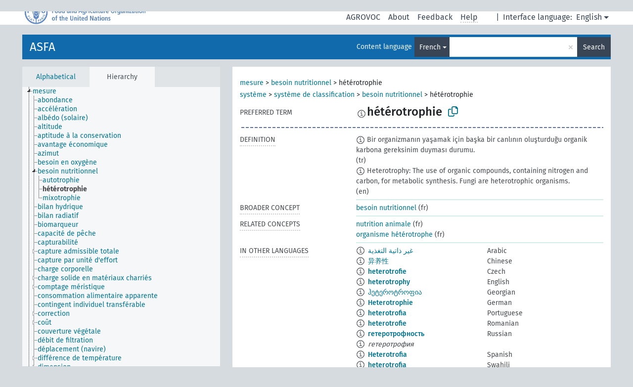

--- FILE ---
content_type: text/html; charset=UTF-8
request_url: https://agrovoc.fao.org/skosmosAsfa/asfa/en/page/?clang=fr&uri=http%3A%2F%2Faims.fao.org%2Faos%2Fagrovoc%2Fc_6c5ef3a6
body_size: 8409
content:
<!DOCTYPE html>
<html dir="ltr" lang="en" prefix="og: https://ogp.me/ns#">
<head>
<base href="https://agrovoc.fao.org/skosmosAsfa/">
<link rel="shortcut icon" href="favicon.ico">
<meta http-equiv="X-UA-Compatible" content="IE=Edge">
<meta http-equiv="Content-Type" content="text/html; charset=UTF-8">
<meta name="viewport" content="width=device-width, initial-scale=1.0">
<meta name="format-detection" content="telephone=no">
<meta name="generator" content="Skosmos 2.18">
<meta name="title" content="hétérotrophie - Asfa - asfa">
<meta property="og:title" content="hétérotrophie - Asfa - asfa">
<meta name="description" content="Concept hétérotrophie in vocabulary ASFA">
<meta property="og:description" content="Concept hétérotrophie in vocabulary ASFA">
<link rel="canonical" href="https://agrovoc.fao.org/skosmosAsfa/asfa/en/page/c_6c5ef3a6?clang=fr">
<meta property="og:url" content="https://agrovoc.fao.org/skosmosAsfa/asfa/en/page/c_6c5ef3a6?clang=fr">
<meta property="og:type" content="website">
<meta property="og:site_name" content="asfa">
<link href="vendor/twbs/bootstrap/dist/css/bootstrap.min.css" media="screen, print" rel="stylesheet" type="text/css">
<link href="vendor/vakata/jstree/dist/themes/default/style.min.css" media="screen, print" rel="stylesheet" type="text/css">
<link href="vendor/davidstutz/bootstrap-multiselect/dist/css/bootstrap-multiselect.min.css" media="screen, print" rel="stylesheet" type="text/css">
<link href="resource/css/fira.css" media="screen, print" rel="stylesheet" type="text/css">
<link href="resource/fontawesome/css/fontawesome.css" media="screen, print" rel="stylesheet" type="text/css">
<link href="resource/fontawesome/css/regular.css" media="screen, print" rel="stylesheet" type="text/css">
<link href="resource/fontawesome/css/solid.css" media="screen, print" rel="stylesheet" type="text/css">
<link href="resource/css/styles.css" media="screen, print" rel="stylesheet" type="text/css">
<link href="resource/css/fao.css" media="screen, print" rel="stylesheet" type="text/css">

<title>hétérotrophie - Asfa - asfa</title>
</head>
<body class="vocab-asfa">
  <noscript>
    <strong>We're sorry but Skosmos doesn't work properly without JavaScript enabled. Please enable it to continue.</strong>
  </noscript>
  <a id="skiptocontent" href="asfa/en/page/?clang=fr&amp;uri=http%3A%2F%2Faims.fao.org%2Faos%2Fagrovoc%2Fc_6c5ef3a6#maincontent">Skip to main content</a>
  <div class="topbar-container topbar-white">
    <div class="topbar topbar-white">
      <div id="topbar-service-helper">
<a  class="service-en" href="en/?clang=fr"><h1 id="service-name">Skosmos</h1></a>
</div>
<div id="topbar-language-navigation">
<div id="language" class="dropdown"><span class="navigation-font">|</span>
  <span class="navigation-font">Interface language:</span>
  <button type="button" class="btn btn-default dropdown-toggle navigation-font" data-bs-toggle="dropdown">English<span class="caret"></span></button>
  <ul class="dropdown-menu dropdown-menu-end">
      <li><a class="dropdown-item" id="language-ar" class="versal" href="asfa/ar/page/?clang=fr&amp;uri=http%3A%2F%2Faims.fao.org%2Faos%2Fagrovoc%2Fc_6c5ef3a6"> العربية</a></li>
            <li><a class="dropdown-item" id="language-es" class="versal" href="asfa/es/page/?clang=fr&amp;uri=http%3A%2F%2Faims.fao.org%2Faos%2Fagrovoc%2Fc_6c5ef3a6"> español</a></li>
        <li><a class="dropdown-item" id="language-fr" class="versal" href="asfa/fr/page/?clang=fr&amp;uri=http%3A%2F%2Faims.fao.org%2Faos%2Fagrovoc%2Fc_6c5ef3a6"> français</a></li>
        <li><a class="dropdown-item" id="language-ru" class="versal" href="asfa/ru/page/?clang=fr&amp;uri=http%3A%2F%2Faims.fao.org%2Faos%2Fagrovoc%2Fc_6c5ef3a6"> русский</a></li>
        <li><a class="dropdown-item" id="language-zh" class="versal" href="asfa/zh/page/?clang=fr&amp;uri=http%3A%2F%2Faims.fao.org%2Faos%2Fagrovoc%2Fc_6c5ef3a6"> 中文</a></li>
      </ul>
</div>
<div id="navigation">
         <a href="http://www.fao.org/agrovoc/" class="navigation-font"> AGROVOC </a>
     <a href="en/about?clang=fr" id="navi2" class="navigation-font">
  About  </a>
  <a href="asfa/en/feedback?clang=fr" id="navi3" class="navigation-font">
  Feedback  </a>
  <span class="skosmos-tooltip-wrapper skosmos-tooltip t-bottom" id="navi4" tabindex="0" data-title="Hover your cursor over the text with a dotted underline to see instructions about the property. &#xa; &#xa; For truncation search, please use the symbol * as in *animal or *patent*. For ends of search words, the search will be truncated automatically, even if the truncation symbol is not entered manually: thus, cat will yield the same results as cat*.">
    <span class="navigation-font">Help</span>
  </span>
</div>
</div>

<!-- top-bar ENDS HERE -->

    </div>
  </div>
    <div class="headerbar">
    <div class="header-row"><div class="headerbar-coloured"></div><div class="header-left">
  <h1><a href="asfa/en/?clang=fr">ASFA</a></h1>
</div>
<div class="header-float">
      <h2 class="sr-only">Search from vocabulary</h2>
    <div class="search-vocab-text"><p>Content language</p></div>
    <form class="navbar-form" role="search" name="text-search" action="asfa/en/search">
    <input style="display: none" name="clang" value="fr" id="lang-input">
    <div class="input-group">
      <div class="input-group-btn">
        <label class="sr-only" for="lang-dropdown-toggle">Content and search language</label>
        <button type="button" class="btn btn-default dropdown-toggle" data-bs-toggle="dropdown" aria-expanded="false" id="lang-dropdown-toggle">French<span class="caret"></span></button>
        <ul class="dropdown-menu" aria-labelledby="lang-dropdown-toggle">
                            <li><a class="dropdown-item" href="asfa/en/page/c_6c5ef3a6?clang=ar" class="lang-button" hreflang="ar">Arabic</a></li>
                    <li><a class="dropdown-item" href="asfa/en/page/c_6c5ef3a6?clang=be" class="lang-button" hreflang="be">Belarusian</a></li>
                    <li><a class="dropdown-item" href="asfa/en/page/c_6c5ef3a6?clang=my" class="lang-button" hreflang="my">Burmese</a></li>
                    <li><a class="dropdown-item" href="asfa/en/page/c_6c5ef3a6?clang=ca" class="lang-button" hreflang="ca">Catalan</a></li>
                    <li><a class="dropdown-item" href="asfa/en/page/c_6c5ef3a6?clang=zh" class="lang-button" hreflang="zh">Chinese</a></li>
                    <li><a class="dropdown-item" href="asfa/en/page/c_6c5ef3a6?clang=cs" class="lang-button" hreflang="cs">Czech</a></li>
                    <li><a class="dropdown-item" href="asfa/en/page/c_6c5ef3a6?clang=da" class="lang-button" hreflang="da">Danish</a></li>
                    <li><a class="dropdown-item" href="asfa/en/page/c_6c5ef3a6?clang=nl" class="lang-button" hreflang="nl">Dutch</a></li>
                    <li><a class="dropdown-item" href="asfa/en/page/c_6c5ef3a6" class="lang-button" hreflang="en">English</a></li>
                    <li><a class="dropdown-item" href="asfa/en/page/c_6c5ef3a6?clang=et" class="lang-button" hreflang="et">Estonian</a></li>
                    <li><a class="dropdown-item" href="asfa/en/page/c_6c5ef3a6?clang=fi" class="lang-button" hreflang="fi">Finnish</a></li>
                    <li><a class="dropdown-item" href="asfa/en/page/c_6c5ef3a6?clang=fr" class="lang-button" hreflang="fr">French</a></li>
                    <li><a class="dropdown-item" href="asfa/en/page/c_6c5ef3a6?clang=ka" class="lang-button" hreflang="ka">Georgian</a></li>
                    <li><a class="dropdown-item" href="asfa/en/page/c_6c5ef3a6?clang=de" class="lang-button" hreflang="de">German</a></li>
                    <li><a class="dropdown-item" href="asfa/en/page/c_6c5ef3a6?clang=el" class="lang-button" hreflang="el">Greek</a></li>
                    <li><a class="dropdown-item" href="asfa/en/page/c_6c5ef3a6?clang=hi" class="lang-button" hreflang="hi">Hindi</a></li>
                    <li><a class="dropdown-item" href="asfa/en/page/c_6c5ef3a6?clang=hu" class="lang-button" hreflang="hu">Hungarian</a></li>
                    <li><a class="dropdown-item" href="asfa/en/page/c_6c5ef3a6?clang=it" class="lang-button" hreflang="it">Italian</a></li>
                    <li><a class="dropdown-item" href="asfa/en/page/c_6c5ef3a6?clang=ja" class="lang-button" hreflang="ja">Japanese</a></li>
                    <li><a class="dropdown-item" href="asfa/en/page/c_6c5ef3a6?clang=km" class="lang-button" hreflang="km">Khmer</a></li>
                    <li><a class="dropdown-item" href="asfa/en/page/c_6c5ef3a6?clang=ko" class="lang-button" hreflang="ko">Korean</a></li>
                    <li><a class="dropdown-item" href="asfa/en/page/c_6c5ef3a6?clang=lo" class="lang-button" hreflang="lo">Lao</a></li>
                    <li><a class="dropdown-item" href="asfa/en/page/c_6c5ef3a6?clang=la" class="lang-button" hreflang="la">Latin</a></li>
                    <li><a class="dropdown-item" href="asfa/en/page/c_6c5ef3a6?clang=ms" class="lang-button" hreflang="ms">Malay</a></li>
                    <li><a class="dropdown-item" href="asfa/en/page/c_6c5ef3a6?clang=nb" class="lang-button" hreflang="nb">Norwegian Bokmål</a></li>
                    <li><a class="dropdown-item" href="asfa/en/page/c_6c5ef3a6?clang=nn" class="lang-button" hreflang="nn">Norwegian Nynorsk</a></li>
                    <li><a class="dropdown-item" href="asfa/en/page/c_6c5ef3a6?clang=fa" class="lang-button" hreflang="fa">Persian</a></li>
                    <li><a class="dropdown-item" href="asfa/en/page/c_6c5ef3a6?clang=pl" class="lang-button" hreflang="pl">Polish</a></li>
                    <li><a class="dropdown-item" href="asfa/en/page/c_6c5ef3a6?clang=pt" class="lang-button" hreflang="pt">Portuguese</a></li>
                    <li><a class="dropdown-item" href="asfa/en/page/c_6c5ef3a6?clang=pt-BR" class="lang-button" hreflang="pt-BR">Portuguese (Brazil)</a></li>
                    <li><a class="dropdown-item" href="asfa/en/page/c_6c5ef3a6?clang=ro" class="lang-button" hreflang="ro">Romanian</a></li>
                    <li><a class="dropdown-item" href="asfa/en/page/c_6c5ef3a6?clang=ru" class="lang-button" hreflang="ru">Russian</a></li>
                    <li><a class="dropdown-item" href="asfa/en/page/c_6c5ef3a6?clang=sr" class="lang-button" hreflang="sr">Serbian</a></li>
                    <li><a class="dropdown-item" href="asfa/en/page/c_6c5ef3a6?clang=sk" class="lang-button" hreflang="sk">Slovak</a></li>
                    <li><a class="dropdown-item" href="asfa/en/page/c_6c5ef3a6?clang=es" class="lang-button" hreflang="es">Spanish</a></li>
                    <li><a class="dropdown-item" href="asfa/en/page/c_6c5ef3a6?clang=sw" class="lang-button" hreflang="sw">Swahili</a></li>
                    <li><a class="dropdown-item" href="asfa/en/page/c_6c5ef3a6?clang=sv" class="lang-button" hreflang="sv">Swedish</a></li>
                    <li><a class="dropdown-item" href="asfa/en/page/c_6c5ef3a6?clang=te" class="lang-button" hreflang="te">Telugu</a></li>
                    <li><a class="dropdown-item" href="asfa/en/page/c_6c5ef3a6?clang=th" class="lang-button" hreflang="th">Thai</a></li>
                    <li><a class="dropdown-item" href="asfa/en/page/c_6c5ef3a6?clang=tr" class="lang-button" hreflang="tr">Turkish</a></li>
                    <li><a class="dropdown-item" href="asfa/en/page/c_6c5ef3a6?clang=uk" class="lang-button" hreflang="uk">Ukrainian</a></li>
                    <li><a class="dropdown-item" href="asfa/en/page/c_6c5ef3a6?clang=vi" class="lang-button" hreflang="vi">Vietnamese</a></li>
                            <li>
            <a class="dropdown-item" href="asfa/en/page/?uri=http://aims.fao.org/aos/agrovoc/c_6c5ef3a6&amp;clang=fr&amp;anylang=on"
              class="lang-button" id="lang-button-all">Any language</a>
            <input name="anylang" type="checkbox">
          </li>
        </ul>
      </div><!-- /btn-group -->
      <label class="sr-only" for="search-field">Enter search term</label>
      <input id="search-field" type="text" class="form-control" name="q" value="">
      <div class="input-group-btn">
        <label class="sr-only" for="search-all-button">Submit search</label>
        <button id="search-all-button" type="submit" class="btn btn-primary">Search</button>
      </div>
    </div>
      </form>
</div>
</div>  </div>
    <div class="main-container">
        <div id="sidebar">
          <div class="sidebar-buttons">
                <h2 class="sr-only">Sidebar listing: list and traverse vocabulary contents by a criterion</h2>
        <ul class="nav nav-tabs">
                                      <h3 class="sr-only">List vocabulary concepts alphabetically</h3>
                    <li id="alpha" class="nav-item"><a class="nav-link" href="asfa/en/index?clang=fr">Alphabetical</a></li>
                                                  <h3 class="sr-only">List vocabulary concepts hierarchically</h3>
                    <li id="hierarchy" class="nav-item">
            <a class="nav-link active" href="#" id="hier-trigger"
                        >Hierarchy            </a>
          </li>
                                                </ul>
      </div>
      
            <h4 class="sr-only">Listing vocabulary concepts alphabetically</h4>
            <div class="sidebar-grey  concept-hierarchy">
        <div id="alphabetical-menu">
                  </div>
              </div>
        </div>
    
            <main id="maincontent" tabindex="-1">
            <div class="content">
        <div id="content-top"></div>
                     <h2 class="sr-only">Concept information</h2>
            <div class="concept-info">
      <div class="concept-main">
              <div class="row">
                                      <div class="crumb-path">
                        <a class="propertyvalue bread-crumb" href="asfa/en/page/c_330493?clang=fr">mesure</a><span class="bread-crumb"> > </span>
                                                <a class="propertyvalue bread-crumb" href="asfa/en/page/c_5277?clang=fr">besoin nutritionnel</a><span class="bread-crumb"> > </span>
                                                <span class="bread-crumb propertylabel-pink">hétérotrophie</span>
                                                </div>
                                                <div class="crumb-path">
                        <a class="propertyvalue bread-crumb" href="asfa/en/page/c_330985?clang=fr">système</a><span class="bread-crumb"> > </span>
                                                <a class="propertyvalue bread-crumb" href="asfa/en/page/c_9000017?clang=fr">système de classification</a><span class="bread-crumb"> > </span>
                                                <a class="propertyvalue bread-crumb" href="asfa/en/page/c_5277?clang=fr">besoin nutritionnel</a><span class="bread-crumb"> > </span>
                                                <span class="bread-crumb propertylabel-pink">hétérotrophie</span>
                                                </div>
                          </div>
            <div class="row property prop-preflabel"><div class="property-label property-label-pref"><h3 class="versal">
                                      Preferred term
                      </h3></div><div class="property-value-column"><span class="reified-property-value xl-pref-label tooltip-html"><img src="resource/pics/about.png"><div class="reified-tooltip tooltip-html-content"><p><span class="tooltip-prop">Created</span>:
                <span class="versal">2022-03-09T12:47:36</span></p></div></span><span class="prefLabel" id="pref-label">hétérotrophie</span>
                &nbsp;
        <button type="button" data-bs-toggle="tooltip" data-bs-placement="button" title="Copy to clipboard" class="btn btn-default btn-xs copy-clipboard" for="#pref-label"><span class="fa-regular fa-copy"></span></button></div><div class="col-md-12"><div class="preflabel-spacer"></div></div></div>
                       <div class="row property prop-skos_definition">
          <div class="property-label">
            <h3 class="versal               property-click skosmos-tooltip-wrapper skosmos-tooltip t-top" data-title="A complete explanation of the intended meaning of a concept
              ">
                              Definition
                          </h3>
          </div>
          <div class="property-value-column"><div class="property-value-wrapper">
                <ul>
                     <li>
                                                                            <span class="versal reified-property-value tooltip-html">
                  <img alt="Information" src="resource/pics/about.png"> Bir organizmanın yaşamak için başka bir canlının oluşturduğu organik karbona gereksinim duyması durumu.
                  <div class="reified-tooltip tooltip-html-content"><p><span class="tooltip-prop">Source</span>: <a href="http://terim.tuba.gov.tr/">http://terim.tuba.gov.tr/</a></p><p><span class="tooltip-prop">Created</span>: <a href="">3/9/22</a></p></div>
                </span>
                                                <span class="versal"> (tr)</span>                                                      </li>
                     <li>
                                                                            <span class="versal reified-property-value tooltip-html">
                  <img alt="Information" src="resource/pics/about.png"> Heterotrophy: The use of organic compounds, containing nitrogen and carbon, for metabolic synthesis. Fungi are heterotrophic organisms.
                  <div class="reified-tooltip tooltip-html-content"><p><span class="tooltip-prop">Created</span>: <a href="">3/9/22</a></p></div>
                </span>
                                                <span class="versal"> (en)</span>                                                      </li>
                </ul>
                </div></div></div>
                               <div class="row property prop-skos_broader">
          <div class="property-label">
            <h3 class="versal               property-click skosmos-tooltip-wrapper skosmos-tooltip t-top" data-title="Broader concept
              ">
                              Broader concept
                          </h3>
          </div>
          <div class="property-value-column"><div class="property-value-wrapper">
                <ul>
                     <li>
                                                                               <a href="asfa/en/page/c_5277?clang=fr"> besoin nutritionnel</a>
                                                <span class="versal"> (fr)</span>                                                      </li>
                </ul>
                </div></div></div>
                               <div class="row property prop-skos_related">
          <div class="property-label">
            <h3 class="versal               property-click skosmos-tooltip-wrapper skosmos-tooltip t-top" data-title="Concepts related to this concept.
              ">
                              Related concepts
                          </h3>
          </div>
          <div class="property-value-column"><div class="property-value-wrapper">
                <ul>
                     <li>
                                                                               <a href="asfa/en/page/c_27925?clang=fr"> nutrition animale</a>
                                                <span class="versal"> (fr)</span>                                                      </li>
                     <li>
                                                                               <a href="asfa/en/page/c_5fff5daf?clang=fr"> organisme hétérotrophe</a>
                                                <span class="versal"> (fr)</span>                                                      </li>
                </ul>
                </div></div></div>
                                <div class="row property prop-other-languages">
        <div class="property-label"><h3 class="versal property-click skosmos-tooltip-wrapper skosmos-tooltip t-top" data-title="Terms for the concept in other languages." >In other languages</h3></div>
        <div class="property-value-column">
          <div class="property-value-wrapper">
            <ul>
                                          <li class="row other-languages first-of-language">
                <div class="col-6 versal versal-pref">
                                    <span class="reified-property-value xl-label tooltip-html">
                    <img alt="Information" src="resource/pics/about.png">
                    <div class="reified-tooltip tooltip-html-content">
                                                              <p><span class="tooltip-prop">Created</span>:
                        <span class="versal">2022-03-09T12:47:35</span>
                      </p>
                                                            </div>
                  </span>
                                                      <a href='asfa/en/page/c_6c5ef3a6?clang=ar' hreflang='ar'>غير ذاتية التغذية</a>
                                  </div>
                <div class="col-6 versal"><p>Arabic</p></div>
              </li>
                                                        <li class="row other-languages first-of-language">
                <div class="col-6 versal versal-pref">
                                    <span class="reified-property-value xl-label tooltip-html">
                    <img alt="Information" src="resource/pics/about.png">
                    <div class="reified-tooltip tooltip-html-content">
                                                              <p><span class="tooltip-prop">Created</span>:
                        <span class="versal">2022-03-09T12:47:36</span>
                      </p>
                                                            </div>
                  </span>
                                                      <a href='asfa/en/page/c_6c5ef3a6?clang=zh' hreflang='zh'>异养性</a>
                                  </div>
                <div class="col-6 versal"><p>Chinese</p></div>
              </li>
                                                        <li class="row other-languages first-of-language">
                <div class="col-6 versal versal-pref">
                                    <span class="reified-property-value xl-label tooltip-html">
                    <img alt="Information" src="resource/pics/about.png">
                    <div class="reified-tooltip tooltip-html-content">
                                                              <p><span class="tooltip-prop">Created</span>:
                        <span class="versal">2022-10-22T16:53:42</span>
                      </p>
                                                            </div>
                  </span>
                                                      <a href='asfa/en/page/c_6c5ef3a6?clang=cs' hreflang='cs'>heterotrofie</a>
                                  </div>
                <div class="col-6 versal"><p>Czech</p></div>
              </li>
                                                        <li class="row other-languages first-of-language">
                <div class="col-6 versal versal-pref">
                                    <span class="reified-property-value xl-label tooltip-html">
                    <img alt="Information" src="resource/pics/about.png">
                    <div class="reified-tooltip tooltip-html-content">
                                                              <p><span class="tooltip-prop">Created</span>:
                        <span class="versal">2019-09-04T12:02:37</span>
                      </p>
                                                            </div>
                  </span>
                                                      <a href='asfa/en/page/c_6c5ef3a6' hreflang='en'>heterotrophy</a>
                                  </div>
                <div class="col-6 versal"><p>English</p></div>
              </li>
                                                        <li class="row other-languages first-of-language">
                <div class="col-6 versal versal-pref">
                                    <span class="reified-property-value xl-label tooltip-html">
                    <img alt="Information" src="resource/pics/about.png">
                    <div class="reified-tooltip tooltip-html-content">
                                                              <p><span class="tooltip-prop">Created</span>:
                        <span class="versal">2022-06-26T20:47:43</span>
                      </p>
                                                            </div>
                  </span>
                                                      <a href='asfa/en/page/c_6c5ef3a6?clang=ka' hreflang='ka'>ჰეტეროტროფია</a>
                                  </div>
                <div class="col-6 versal"><p>Georgian</p></div>
              </li>
                                                        <li class="row other-languages first-of-language">
                <div class="col-6 versal versal-pref">
                                    <span class="reified-property-value xl-label tooltip-html">
                    <img alt="Information" src="resource/pics/about.png">
                    <div class="reified-tooltip tooltip-html-content">
                                                              <p><span class="tooltip-prop">Created</span>:
                        <span class="versal">2022-04-04T11:47:22</span>
                      </p>
                                                            </div>
                  </span>
                                                      <a href='asfa/en/page/c_6c5ef3a6?clang=de' hreflang='de'>Heterotrophie</a>
                                  </div>
                <div class="col-6 versal"><p>German</p></div>
              </li>
                                                        <li class="row other-languages first-of-language">
                <div class="col-6 versal versal-pref">
                                    <span class="reified-property-value xl-label tooltip-html">
                    <img alt="Information" src="resource/pics/about.png">
                    <div class="reified-tooltip tooltip-html-content">
                                                              <p><span class="tooltip-prop">Created</span>:
                        <span class="versal">2024-09-19T09:58:23</span>
                      </p>
                                                            </div>
                  </span>
                                                      <a href='asfa/en/page/c_6c5ef3a6?clang=pt' hreflang='pt'>heterotrofia</a>
                                  </div>
                <div class="col-6 versal"><p>Portuguese</p></div>
              </li>
                                                        <li class="row other-languages first-of-language">
                <div class="col-6 versal versal-pref">
                                    <span class="reified-property-value xl-label tooltip-html">
                    <img alt="Information" src="resource/pics/about.png">
                    <div class="reified-tooltip tooltip-html-content">
                                                              <p><span class="tooltip-prop">Created</span>:
                        <span class="versal">2022-04-14T12:07:25</span>
                      </p>
                                                            </div>
                  </span>
                                                      <a href='asfa/en/page/c_6c5ef3a6?clang=ro' hreflang='ro'>heterotrofie</a>
                                  </div>
                <div class="col-6 versal"><p>Romanian</p></div>
              </li>
                                                        <li class="row other-languages first-of-language">
                <div class="col-6 versal versal-pref">
                                    <span class="reified-property-value xl-label tooltip-html">
                    <img alt="Information" src="resource/pics/about.png">
                    <div class="reified-tooltip tooltip-html-content">
                                                              <p><span class="tooltip-prop">Created</span>:
                        <span class="versal">2024-09-30T11:30:42Z</span>
                      </p>
                                                            </div>
                  </span>
                                                      <a href='asfa/en/page/c_6c5ef3a6?clang=ru' hreflang='ru'>гетеротрофность</a>
                                  </div>
                <div class="col-6 versal"><p>Russian</p></div>
              </li>
                            <li class="row other-languages">
                <div class="col-6 versal replaced">
                                    <span class="reified-property-value xl-label tooltip-html">
                    <img alt="Information" src="resource/pics/about.png">
                    <div class="reified-tooltip tooltip-html-content">
                                                              <p><span class="tooltip-prop">Created</span>:
                        <span class="versal">2024-09-30T11:30:42Z</span>
                      </p>
                                                            </div>
                  </span>
                                    гетеротрофия
                                  </div>
                <div class="col-6 versal"></div>
              </li>
                                                        <li class="row other-languages first-of-language">
                <div class="col-6 versal versal-pref">
                                    <span class="reified-property-value xl-label tooltip-html">
                    <img alt="Information" src="resource/pics/about.png">
                    <div class="reified-tooltip tooltip-html-content">
                                                              <p><span class="tooltip-prop">Created</span>:
                        <span class="versal">2022-03-09T12:47:35</span>
                      </p>
                                                            </div>
                  </span>
                                                      <a href='asfa/en/page/c_6c5ef3a6?clang=es' hreflang='es'>Heterotrofia</a>
                                  </div>
                <div class="col-6 versal"><p>Spanish</p></div>
              </li>
                                                        <li class="row other-languages first-of-language">
                <div class="col-6 versal versal-pref">
                                    <span class="reified-property-value xl-label tooltip-html">
                    <img alt="Information" src="resource/pics/about.png">
                    <div class="reified-tooltip tooltip-html-content">
                                                              <p><span class="tooltip-prop">Created</span>:
                        <span class="versal">2025-02-01T10:50:43</span>
                      </p>
                                                            </div>
                  </span>
                                                      <a href='asfa/en/page/c_6c5ef3a6?clang=sw' hreflang='sw'>heterotrofia</a>
                                  </div>
                <div class="col-6 versal"><p>Swahili</p></div>
              </li>
                                                        <li class="row other-languages first-of-language">
                <div class="col-6 versal versal-pref">
                                    <span class="reified-property-value xl-label tooltip-html">
                    <img alt="Information" src="resource/pics/about.png">
                    <div class="reified-tooltip tooltip-html-content">
                                                              <p><span class="tooltip-prop">Created</span>:
                        <span class="versal">2022-03-09T13:52:47</span>
                      </p>
                                                            </div>
                  </span>
                                                      <a href='asfa/en/page/c_6c5ef3a6?clang=tr' hreflang='tr'>heterotrofi</a>
                                  </div>
                <div class="col-6 versal"><p>Turkish</p></div>
              </li>
                            <li class="row other-languages">
                <div class="col-6 versal replaced">
                                    <span class="reified-property-value xl-label tooltip-html">
                    <img alt="Information" src="resource/pics/about.png">
                    <div class="reified-tooltip tooltip-html-content">
                                                              <p><span class="tooltip-prop">Created</span>:
                        <span class="versal">2022-03-09T14:13:29</span>
                      </p>
                                                            </div>
                  </span>
                                    dış beslenme
                                  </div>
                <div class="col-6 versal"></div>
              </li>
                                        </ul>
          </div>
        </div>
      </div>
              <div class="row property prop-uri">
            <div class="property-label"><h3 class="versal">URI</h3></div>
            <div class="property-value-column">
                <div class="property-value-wrapper">
                    <span class="versal uri-input-box" id="uri-input-box">http://aims.fao.org/aos/agrovoc/c_6c5ef3a6</span>
                    <button type="button" data-bs-toggle="tooltip" data-bs-placement="button" title="Copy to clipboard" class="btn btn-default btn-xs copy-clipboard" for="#uri-input-box">
                      <span class="fa-regular fa-copy"></span>
                    </button>
                </div>
            </div>
        </div>
        <div class="row">
            <div class="property-label"><h3 class="versal">Download this concept:</h3></div>
            <div class="property-value-column">
<span class="versal concept-download-links"><a href="rest/v1/asfa/data?uri=http%3A%2F%2Faims.fao.org%2Faos%2Fagrovoc%2Fc_6c5ef3a6&amp;format=application/rdf%2Bxml">RDF/XML</a>
          <a href="rest/v1/asfa/data?uri=http%3A%2F%2Faims.fao.org%2Faos%2Fagrovoc%2Fc_6c5ef3a6&amp;format=text/turtle">
            TURTLE</a>
          <a href="rest/v1/asfa/data?uri=http%3A%2F%2Faims.fao.org%2Faos%2Fagrovoc%2Fc_6c5ef3a6&amp;format=application/ld%2Bjson">JSON-LD</a>
        </span><span class="versal date-info">Created 9/4/19, last modified 2/1/25</span>            </div>
        </div>
      </div>
      <!-- appendix / concept mapping properties -->
      <div
          class="concept-appendix hidden"
          data-concept-uri="http://aims.fao.org/aos/agrovoc/c_6c5ef3a6"
          data-concept-type="skos:Concept"
          >
      </div>
    </div>
    
  

<template id="property-mappings-template">
    {{#each properties}}
    <div class="row{{#ifDeprecated concept.type 'skosext:DeprecatedConcept'}} deprecated{{/ifDeprecated}} property prop-{{ id }}">
        <div class="property-label"><h3 class="versal{{#ifNotInDescription type description}} property-click skosmos-tooltip-wrapper skosmos-tooltip t-top" data-title="{{ description }}{{/ifNotInDescription}}">{{label}}</h3></div>
        <div class="property-value-column">
            {{#each values }} {{! loop through ConceptPropertyValue objects }}
            {{#if prefLabel }}
            <div class="row">
                <div class="col-5">
                    <a class="versal" href="{{hrefLink}}">{{#if notation }}<span class="versal">{{ notation }} </span>{{/if}}{{ prefLabel }}</a>
                    {{#ifDifferentLabelLang lang }}<span class="propertyvalue"> ({{ lang }})</span>{{/ifDifferentLabelLang}}
                </div>
                {{#if vocabName }}
                    <span class="appendix-vocab-label col-7">{{ vocabName }}</span>
                {{/if}}
            </div>
            {{/if}}
            {{/each}}
        </div>
    </div>
    {{/each}}
</template>

        <div id="content-bottom"></div>
      </div>
    </main>
            <footer id="footer"></footer>
  </div>
  <script>
<!-- translations needed in javascript -->
var noResultsTranslation = "No results";
var loading_text = "Loading more items";
var loading_failed_text = "Error: Loading more items failed!";
var loading_retry_text = "Retry";
var jstree_loading = "Loading ...";
var results_disp = "All %d results displayed";
var all_vocabs  = "from all";
var n_selected = "selected";
var missing_value = "Value is required and can not be empty";
var expand_paths = "show all # paths";
var expand_propvals = "show all # values";
var hiertrans = "Hierarchy";
var depr_trans = "Deprecated concept";
var sr_only_translations = {
  hierarchy_listing: "Hierarchical listing of vocabulary concepts",
  groups_listing: "Hierarchical listing of vocabulary concepts and groupings",
};

<!-- variables passed through to javascript -->
var lang = "en";
var content_lang = "fr";
var vocab = "asfa";
var uri = "http://aims.fao.org/aos/agrovoc/c_6c5ef3a6";
var prefLabels = [{"lang": "fr","label": "hétérotrophie"}];
var uriSpace = "http://aims.fao.org/aos/agrovoc/";
var showNotation = true;
var sortByNotation = null;
var languageOrder = ["fr","en","ar","be","my","ca","zh","cs","da","nl","et","fi","ka","de","el","hi","hu","it","ja","km","ko","lo","la","ms","nb","nn","fa","pl","pt","pt-BR","ro","ru","sr","sk","es","sw","sv","te","th","tr","uk","vi"];
var vocShortName = "Asfa";
var explicitLangCodes = true;
var pluginParameters = [];
</script>

<script type="application/ld+json">
{"@context":{"skos":"http://www.w3.org/2004/02/skos/core#","isothes":"http://purl.org/iso25964/skos-thes#","rdfs":"http://www.w3.org/2000/01/rdf-schema#","owl":"http://www.w3.org/2002/07/owl#","dct":"http://purl.org/dc/terms/","dc11":"http://purl.org/dc/elements/1.1/","uri":"@id","type":"@type","lang":"@language","value":"@value","graph":"@graph","label":"rdfs:label","prefLabel":"skos:prefLabel","altLabel":"skos:altLabel","hiddenLabel":"skos:hiddenLabel","broader":"skos:broader","narrower":"skos:narrower","related":"skos:related","inScheme":"skos:inScheme","schema":"http://schema.org/","wd":"http://www.wikidata.org/entity/","wdt":"http://www.wikidata.org/prop/direct/","asfa":"http://aims.fao.org/aos/agrovoc/"},"graph":[{"uri":"asfa:c_27925","type":"skos:Concept","prefLabel":[{"lang":"vi","value":"dinh dưỡng động vật"},{"lang":"sw","value":"lishe ya wanyama"},{"lang":"uk","value":"харчування тварин"},{"lang":"ro","value":"nutriţia animalelor"},{"lang":"tr","value":"hayvan beslenmesi"},{"lang":"zh","value":"动物营养"},{"lang":"th","value":"โภชนศาสตร์สัตว์"},{"lang":"sk","value":"výživa zvierat"},{"lang":"ar","value":"تغذية الحيوان"},{"lang":"cs","value":"výživa zvířat"},{"lang":"de","value":"Tierernährung"},{"lang":"en","value":"animal nutrition"},{"lang":"es","value":"Nutrición animal"},{"lang":"fa","value":"تغذیه جانور (علم)"},{"lang":"fr","value":"nutrition animale"},{"lang":"hi","value":"पशु पोषण"},{"lang":"hu","value":"állati táplálék"},{"lang":"it","value":"Nutrizione animale"},{"lang":"ja","value":"家畜栄養"},{"lang":"lo","value":"ຄຸນຄ່າອາຫານສັດ"},{"lang":"pl","value":"Odżywianie zwierząt"},{"lang":"pt","value":"nutrição animal"},{"lang":"ru","value":"питание животных"}]},{"uri":"asfa:c_5277","type":"skos:Concept","narrower":{"uri":"asfa:c_6c5ef3a6"},"prefLabel":[{"lang":"es","value":"Necesidad de nutrientes"},{"lang":"sw","value":"mahitaji za malishe"},{"lang":"be","value":"пажыўная патрэба"},{"lang":"uk","value":"харчові потреби"},{"lang":"sr","value":"прехрамбене потребе"},{"lang":"ro","value":"necesităţi nutriţionale"},{"lang":"tr","value":"beslenme gereksinimi"},{"lang":"zh","value":"营养需求"},{"lang":"th","value":"ความต้องการธาตุอาหาร"},{"lang":"sk","value":"nutričné požiadavky"},{"lang":"ru","value":"питательные потребности"},{"lang":"ar","value":"متطلبات تغذوية"},{"lang":"cs","value":"nutriční požadavky"},{"lang":"de","value":"Nahrungsbedarf"},{"lang":"en","value":"nutritional requirements"},{"lang":"fa","value":"نیازهای تغذیه‌ای"},{"lang":"fr","value":"besoin nutritionnel"},{"lang":"hi","value":"पोषण की आवश्यकताए"},{"lang":"hu","value":"tápanyagszükséglet"},{"lang":"it","value":"Fabbisogni nutritivi"},{"lang":"ja","value":"栄養必要量"},{"lang":"ko","value":"영양요구량"},{"lang":"lo","value":"ຄວາມຕ້ອງການທາດອາຫານ"},{"lang":"pl","value":"Zapotrzebowanie pokarmowe"},{"lang":"pt","value":"necessidade nutritiva"}]},{"uri":"asfa:c_5fff5daf","type":"skos:Concept","prefLabel":[{"lang":"uk","value":"гетеротрофні організми"},{"lang":"sw","value":"viumbe vya heterotrofu"},{"lang":"sr","value":"хетеротрофни организми"},{"lang":"pt","value":"organismo heterotrófico"},{"lang":"cs","value":"heterotrofní organismy"},{"lang":"en","value":"heterotrophic organisms"},{"lang":"ar","value":"كائن غَيْريّ التَّغذيَّة"},{"lang":"fr","value":"organisme hétérotrophe"},{"lang":"ru","value":"гетеротрофный организм"},{"lang":"zh","value":"异养生物"},{"lang":"tr","value":"heterotrof organizma"},{"lang":"de","value":"heterotropher Organismus"},{"lang":"ka","value":"ჰეტეროტროფული ორგანიზმი"},{"lang":"ro","value":"organisme heterotrofe"},{"lang":"da","value":"heterotrofe organismer"},{"lang":"nb","value":"heterotrofe organismer"},{"lang":"nn","value":"heterotrofe organismar"},{"lang":"es","value":"Organismo heterótrofo"},{"lang":"be","value":"гетэратроф"}],"related":{"uri":"asfa:c_6c5ef3a6"}},{"uri":"asfa:c_6c5ef3a6","type":"skos:Concept","dct:created":{"type":"http://www.w3.org/2001/XMLSchema#dateTime","value":"2019-09-04T12:02:37"},"dct:modified":{"type":"http://www.w3.org/2001/XMLSchema#dateTime","value":"2025-02-01T10:50:44"},"altLabel":[{"lang":"ru","value":"гетеротрофия"},{"lang":"tr","value":"dış beslenme"}],"broader":{"uri":"asfa:c_5277"},"skos:definition":[{"uri":"asfa:xDef_6a57b34e"},{"uri":"asfa:xDef_6651e400"}],"inScheme":{"uri":"asfa:conceptScheme_7a97495f"},"prefLabel":[{"lang":"en","value":"heterotrophy"},{"lang":"ar","value":"غير ذاتية التغذية"},{"lang":"es","value":"Heterotrofia"},{"lang":"fr","value":"hétérotrophie"},{"lang":"zh","value":"异养性"},{"lang":"tr","value":"heterotrofi"},{"lang":"de","value":"Heterotrophie"},{"lang":"ro","value":"heterotrofie"},{"lang":"ka","value":"ჰეტეროტროფია"},{"lang":"cs","value":"heterotrofie"},{"lang":"pt","value":"heterotrofia"},{"lang":"ru","value":"гетеротрофность"},{"lang":"sw","value":"heterotrofia"}],"related":[{"uri":"asfa:c_5fff5daf"},{"uri":"asfa:c_27925"}],"http://www.w3.org/2008/05/skos-xl#altLabel":[{"uri":"asfa:xl_ru_611faf00"},{"uri":"asfa:xl_tr_2301d2e9"}],"http://www.w3.org/2008/05/skos-xl#prefLabel":[{"uri":"asfa:xl_sw_0f29d761"},{"uri":"asfa:xl_ru_ef59bb77"},{"uri":"asfa:xl_pt_3f76fc36"},{"uri":"asfa:xl_cs_5c6b737c"},{"uri":"asfa:xl_ka_8d90810d"},{"uri":"asfa:xl_ro_6210dddf"},{"uri":"asfa:xl_de_262660e0"},{"uri":"asfa:xl_tr_9450e962"},{"uri":"asfa:xl_zh_e661f24f"},{"uri":"asfa:xl_fr_c5dce85c"},{"uri":"asfa:xl_es_9cfcf2f1"},{"uri":"asfa:xl_ar_710a9e34"},{"uri":"asfa:xl_en_f724a2ed"}]},{"uri":"asfa:c_d482fd99","related":{"uri":"asfa:c_6c5ef3a6"}},{"uri":"asfa:conceptScheme_7a97495f","type":"skos:ConceptScheme","prefLabel":{"lang":"en","value":"ASFA"}},{"uri":"asfa:xDef_6651e400","http://art.uniroma2.it/ontologies/vocbench#hasSource":"Nader Rifai PhD, in Tietz Textbook of Clinical Chemistry and Molecular Diagnostics, 2018","dct:created":{"type":"http://www.w3.org/2001/XMLSchema#dateTime","value":"2022-03-09T12:45:37"},"http://www.w3.org/1999/02/22-rdf-syntax-ns#value":{"lang":"en","value":"Heterotrophy: The use of organic compounds, containing nitrogen and carbon, for metabolic synthesis. Fungi are heterotrophic organisms."}},{"uri":"asfa:xDef_6a57b34e","dct:created":{"type":"http://www.w3.org/2001/XMLSchema#dateTime","value":"2022-03-09T13:53:31"},"dct:source":{"uri":"http://terim.tuba.gov.tr/"},"http://www.w3.org/1999/02/22-rdf-syntax-ns#value":{"lang":"tr","value":"Bir organizmanın yaşamak için başka bir canlının oluşturduğu organik karbona gereksinim duyması durumu."}},{"uri":"asfa:xl_ar_710a9e34","type":"http://www.w3.org/2008/05/skos-xl#Label","dct:created":{"type":"http://www.w3.org/2001/XMLSchema#dateTime","value":"2022-03-09T12:47:35"},"http://www.w3.org/2008/05/skos-xl#literalForm":{"lang":"ar","value":"غير ذاتية التغذية"}},{"uri":"asfa:xl_cs_5c6b737c","type":"http://www.w3.org/2008/05/skos-xl#Label","dct:created":{"type":"http://www.w3.org/2001/XMLSchema#dateTime","value":"2022-10-22T16:53:42"},"http://www.w3.org/2008/05/skos-xl#literalForm":{"lang":"cs","value":"heterotrofie"}},{"uri":"asfa:xl_de_262660e0","type":"http://www.w3.org/2008/05/skos-xl#Label","dct:created":{"type":"http://www.w3.org/2001/XMLSchema#dateTime","value":"2022-04-04T11:47:22"},"http://www.w3.org/2008/05/skos-xl#literalForm":{"lang":"de","value":"Heterotrophie"}},{"uri":"asfa:xl_en_f724a2ed","type":"http://www.w3.org/2008/05/skos-xl#Label","dct:created":{"type":"http://www.w3.org/2001/XMLSchema#dateTime","value":"2019-09-04T12:02:37"},"http://www.w3.org/2008/05/skos-xl#literalForm":{"lang":"en","value":"heterotrophy"}},{"uri":"asfa:xl_es_9cfcf2f1","type":"http://www.w3.org/2008/05/skos-xl#Label","dct:created":{"type":"http://www.w3.org/2001/XMLSchema#dateTime","value":"2022-03-09T12:47:35"},"http://www.w3.org/2008/05/skos-xl#literalForm":{"lang":"es","value":"Heterotrofia"}},{"uri":"asfa:xl_fr_c5dce85c","type":"http://www.w3.org/2008/05/skos-xl#Label","dct:created":{"type":"http://www.w3.org/2001/XMLSchema#dateTime","value":"2022-03-09T12:47:36"},"http://www.w3.org/2008/05/skos-xl#literalForm":{"lang":"fr","value":"hétérotrophie"}},{"uri":"asfa:xl_ka_8d90810d","type":"http://www.w3.org/2008/05/skos-xl#Label","dct:created":{"type":"http://www.w3.org/2001/XMLSchema#dateTime","value":"2022-06-26T20:47:43"},"http://www.w3.org/2008/05/skos-xl#literalForm":{"lang":"ka","value":"ჰეტეროტროფია"}},{"uri":"asfa:xl_pt_3f76fc36","type":"http://www.w3.org/2008/05/skos-xl#Label","dct:created":{"type":"http://www.w3.org/2001/XMLSchema#dateTime","value":"2024-09-19T09:58:23"},"http://www.w3.org/2008/05/skos-xl#literalForm":{"lang":"pt","value":"heterotrofia"}},{"uri":"asfa:xl_ro_6210dddf","type":"http://www.w3.org/2008/05/skos-xl#Label","dct:created":{"type":"http://www.w3.org/2001/XMLSchema#dateTime","value":"2022-04-14T12:07:25"},"http://www.w3.org/2008/05/skos-xl#literalForm":{"lang":"ro","value":"heterotrofie"}},{"uri":"asfa:xl_ru_611faf00","type":"http://www.w3.org/2008/05/skos-xl#Label","dct:created":{"type":"http://www.w3.org/2001/XMLSchema#dateTime","value":"2024-09-30T11:30:42Z"},"http://www.w3.org/2008/05/skos-xl#literalForm":{"lang":"ru","value":"гетеротрофия"}},{"uri":"asfa:xl_ru_ef59bb77","type":"http://www.w3.org/2008/05/skos-xl#Label","dct:created":{"type":"http://www.w3.org/2001/XMLSchema#dateTime","value":"2024-09-30T11:30:42Z"},"http://www.w3.org/2008/05/skos-xl#literalForm":{"lang":"ru","value":"гетеротрофность"}},{"uri":"asfa:xl_sw_0f29d761","type":"http://www.w3.org/2008/05/skos-xl#Label","dct:created":{"type":"http://www.w3.org/2001/XMLSchema#dateTime","value":"2025-02-01T10:50:43"},"http://www.w3.org/2008/05/skos-xl#literalForm":{"lang":"sw","value":"heterotrofia"}},{"uri":"asfa:xl_tr_2301d2e9","type":"http://www.w3.org/2008/05/skos-xl#Label","dct:created":{"type":"http://www.w3.org/2001/XMLSchema#dateTime","value":"2022-03-09T14:13:29"},"http://www.w3.org/2008/05/skos-xl#literalForm":{"lang":"tr","value":"dış beslenme"}},{"uri":"asfa:xl_tr_9450e962","type":"http://www.w3.org/2008/05/skos-xl#Label","dct:created":{"type":"http://www.w3.org/2001/XMLSchema#dateTime","value":"2022-03-09T13:52:47"},"http://www.w3.org/2008/05/skos-xl#literalForm":{"lang":"tr","value":"heterotrofi"}},{"uri":"asfa:xl_zh_e661f24f","type":"http://www.w3.org/2008/05/skos-xl#Label","dct:created":{"type":"http://www.w3.org/2001/XMLSchema#dateTime","value":"2022-03-09T12:47:36"},"http://www.w3.org/2008/05/skos-xl#literalForm":{"lang":"zh","value":"异养性"}},{"uri":"skos:prefLabel","rdfs:comment":{"lang":"en","value":"A resource has no more than one value of skos:prefLabel per language tag."}}]}
</script>
<script src="vendor/components/jquery/jquery.min.js"></script>
<script src="vendor/components/handlebars.js/handlebars.min.js"></script>
<script src="vendor/vakata/jstree/dist/jstree.min.js"></script>
<script src="vendor/twitter/typeahead.js/dist/typeahead.bundle.min.js"></script>
<script src="vendor/davidstutz/bootstrap-multiselect/dist/js/bootstrap-multiselect.min.js"></script>
<script src="vendor/twbs/bootstrap/dist/js/bootstrap.bundle.js"></script>
<script src="vendor/etdsolutions/waypoints/jquery.waypoints.min.js"></script>
<script src="vendor/newerton/jquery-mousewheel/jquery.mousewheel.min.js"></script>
<script src="vendor/pamelafox/lscache/lscache.min.js"></script>
<script src="resource/js/config.js"></script>
<script src="resource/js/hierarchy.js"></script>
<script src="resource/js/groups.js"></script>
<script src="resource/js/scripts.js"></script>
<script src="resource/js/docready.js"></script>

    </body>
</html>
